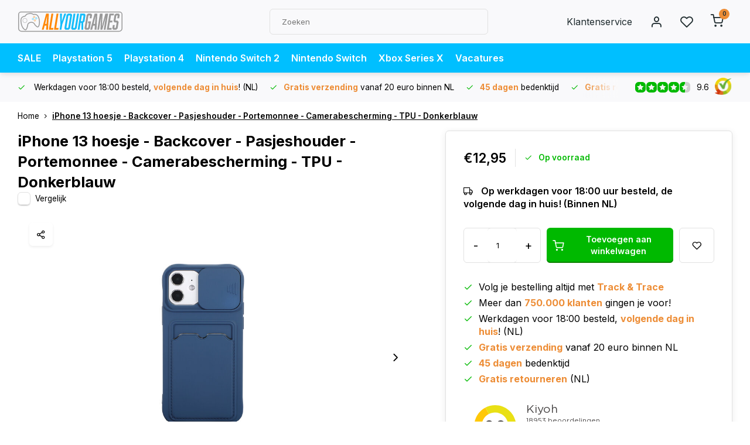

--- FILE ---
content_type: text/css; charset=UTF-8
request_url: https://cdn.webshopapp.com/shops/47899/themes/182244/assets/product.css?20260119112607
body_size: 6871
content:
.sealed {
	border: 1px solid var(--border);
	padding: 15px;
	font-size: .85em;
	border-radius: var(--radius);
	background: #f9f9fb;
	box-shadow: var(--shadow);
}
.sealed .subtitle {
	display: block;
	margin-bottom: 5px;
	font-weight: 600;
}
.product-content.container{flex-direction:column;border-bottom:1px solid var(--border);padding-bottom:30px}
.images .carousel-wrap{position:relative}
/*.images.small.p-carousel .main-images .swiper-slide{margin:0!important}*/
.images.small.p-carousel .swiper-scrollbar{margin:0}
.thumb-images .swiper-slide{display:flex;justify-content:center;align-items:center;border:2px solid var(--border);border-radius:var(--radius);cursor: pointer;}
.images .swiper-scrollbar{bottom:10px;margin-left:0}
#carouselThumb .car-btn.swiper-next{left:0;right:0;left:auto}
.images .swiper-button-disabled{opacity:0;visibility:hidden}
/*.images .swiper-slide:hover img{opacity:.5}*/
.thumbs-carousel-wrap{display:none}
.product-content .images,.product-content .meta.item{max-width:100%}
.product-content .images{width:100%}
.images.small.p-carousel{width:100%;margin:0}
.images .carousel-wrap{margin:0 -15px}
.images.small.p-carousel .main-images{height:300px;max-width:unset;width:100vw;border-radius:var(--radius)}
.product-content .images img{width:auto;height:300px;padding:5%}
.images.small.p-carousel .label,.product-content .images .label{bottom:auto;top:20px}
.images .media-labels .media-btn{color:var(--bodyText);margin-right:0;align-self:flex-start;background:#fff;border-radius:6px;width:40px;height:40px;display:flex;justify-content:center;align-items:center;-webkit-box-shadow:0 2px 4px rgba(0,0,0,0.07);box-shadow:0 2px 4px rgba(0,0,0,0.07);margin-bottom:5px}
.media-btn.share{position:relative}
.media-btn.share .socials > a{margin-right:10px}
.media-btn.share .socials a:hover {	color: var(--primaryColor);}
.media-btn.share .socials{position:absolute;left:100%;background:#fff;box-shadow:var(--shadow);border-radius:var(--radius);border:1px solid var(--border);height:40px;padding:0 15px;opacity:0;visibility:hidden;transition:all ease-in-out .15s;transform:translateX(-100%)}
.media-btn.share:hover .socials{transform:translateX(0);opacity:1;visibility:visible}
.product-content .images.item.borderless img{padding:0;object-fit:cover;width:100%;height:100%}
.spacer{margin-top:0}
.product-desc .menu-toggle{margin:0 -15px;padding:0 15px;border-bottom:1px solid var(--border)}
/*.images .swiper-next{right:0;left:auto}
.images .swiper-prev{right:auto;left:0}*/
.swiper-overflow {	position: relative;}
#carouselThumb {	display: none;}
#carouselThumb .borderless img{padding:0}
#carouselThumb{margin-top:15px;position:relative;width:100%;height:90px}
#carouselThumb .thumb-images img{max-width:80px;height:auto;max-height:80px;width:auto}
#carouselThumb .car-btn{z-index:2;color:#000;background:rgba(255,255,255,.9);left:0;justify-content:center;padding:0;height:100%;top:0;align-items:center}
#carouselThumb .car-btn.swiper-next{top:auto;bottom:0}
#carouselThumb .swiper-slide-thumb-active{border-color:var(--primaryColor)}

.product-content .header .title {	font-size: 1.6em;margin:0;}
.single-meta{	margin-bottom: 10px;	font-size: .85em;}
.single-meta a {	text-decoration: underline;}
.single-meta .goSmoothly{margin-left:5px;}
.single-meta i {	color: #ddd;	margin: 0 5px;}
.item .brand-name .brand-name em {	color: var(--bodyText);}
.item .brand-name .brand-name {	margin: 0 2.5px;}

.art_bread_wrap .artcode_wrap{
	font-size: .85em;
	padding-left: 15px;
	margin-left: 15px;
	color: #999;
}
.art_bread_wrap .artcode_wrap .art_code {
	word-break: break-word;
	margin-left: 15px;
}

/* errors */
.errors {
	margin: 0;
	position: absolute;
	bottom: 0;
	left: 20px;
	right: 20px;
	background: #fff0f6;
	border-color: #e50064;
	color: #e50064;
	padding: 20px;
	opacity: 0;
	visibility: hidden;
	transition: all .25s ease-out;
	border-radius: var(--radius);
	border: 1px solid;
}
.errors .subtitle {
	font-weight: 600;
}
.errors.show {
	bottom: 70px;
	opacity: 1;
	visibility: visible;
}
.config_errors {
	padding-left: 15px;
	margin: 10px 0 0 0;
	list-style-type: disc;
}

/* meta */
.meta.item .title {	font-size:2em;	margin-bottom: 0;}
.meta.item .item-rating a {	margin-left: 10px;	font-size: 1em;	text-decoration: underline;}
.meta.item .item-rating .star{	width: 10px;	height: 10px;	margin-top: 2px;}
.single-meta .item-rating .star {	font-size: .85em;}
.meta.item .old-price{display:block;font-size:.85em;margin:0}
.meta.item .co_timer {	margin-top: 15px;	display: none;}
.meta.item .has_specs{margin-top:0;min-height:unset;margin-bottom:15px;padding:15px 0;border-top:1px solid var(--border);border-bottom:1px solid var(--border);margin-top:15px}
.meta.item .has_specs span{font-size:1em;display:inline-block;margin-right:15px}
.meta.item .has_specs .goSmoothly {	text-decoration: underline;	margin-top: 5px;font-weight: 600;}
.meta.item .pr-st-wrap{margin-bottom:15px;position:relative}
.meta.item .description {	margin: 15px 0;}
.meta.item .description a {	display: block;	font-weight: 600;}
.meta.item .free-ship {
	display: flex;
	align-items: center;
}
.meta.item .free-ship {
	display: flex;
	align-items: center;
	background: var(--green);
	color: #fff;
	border-radius: 4px;
	padding: 2px 5px;
}
.meta.item .free-ship svg{margin-right:5px;}

.meta.item .stock-level{font-weight:600;align-self:center;font-size:.85em}
.meta.item .pricing{padding-right:10px;margin-right:10px;border-right:1px solid var(--border)}
.meta.item .pricing .item-price{font-size:1.4em;font-weight:600}
.meta.item .pricing .reg_p,.meta.item .pricing .tax_p{display:flex;align-items:first baseline}
.meta.item .pricing .tax_p{font-size:.65em;font-weight:400;color:#999}
.meta.item .disc_title{flex:1;padding-left:10px;margin-left:10px;border-left:1px solid var(--border);font-weight:600;display:inline-flex;align-items:center;cursor:pointer;font-size:.85em}
.meta.item .discounts.is-open .disc_title i {	transform: rotate(90deg);}
.meta.item .delivery{display:block;font-weight:600}
.meta.item .product-add{margin-bottom:30px}
.meta.item .omni-location-inventory{display:block}
.meta.item .omni-location-inventory:hover{text-decoration:underline}
.meta.item .unitprice{font-size:.65em;display:block}
.meta.item .adding .btn.btn1 {	height: 50px;	font-size: 1em;	font-weight: 600;	padding: 6px 10px;}
.meta.item .adding .btn.btn1 > span {	font-size: .85em;	}
.meta.item .adding .btn.btn1 i {	font-size: 1.2em;	margin: 0 5px 0 0;}
.meta.item .adding.make-sticky{position:fixed;bottom:0;width:100%;margin:0;z-index:9;left:0;right:0;padding:10px 20px;box-shadow:-5px 6px 30px rgba(0,0,0,0.15);background:#fff}
.meta.item .action-btns {	padding: 15px 0;	border-bottom: 1px solid var(--border);	font-size: .85em;	justify-content: flex-start;}
.meta.item .action-btns > * {	margin-right: 15px;}
.meta.item .compare.mobile.checkbox {	margin-top: 0;	margin-right: 0;	flex: 1;}
.meta.item .checkbox [type="checkbox"]:checked + label, .meta.item .checkbox [type="checkbox"]:not(:checked) + label {	padding-left: 30px;}
.meta.item .product-usps {	margin-top: 30px;}
.meta.item .product-usps i{color:var(--uspicon);}
.meta.item .product-usps > * {	margin-bottom: 5px;	align-items: first baseline;}
.meta.item .input-wrap.is_pp{display:flex;align-items:center;border-radius:var(--radius)}
.meta.item #clockdiv b {	margin-right: 5px;	font-weight: 600;}
.meta.item #clockdiv .timer {	margin-left: 5px;	border: 1px solid var(--border);	border-radius: var(--radius);	padding: 0 5px;	font-size: .85em;	font-weight: 600;	background: #f9f9fb;}
.meta.item .adding{	margin-top: 15px;}

.meta.item .custom-select select{background-color: #f9f9f9;}

.mob-men-slide.right_handed div[data-menu="bulk"] .discounts {	padding: 30px;}
.mob-men-slide.right_handed div[data-menu="bulk"] .discounts .table-head {	margin-bottom: 10px;}
.mob-men-slide.right_handed div[data-menu="bulk"] .discounts .table-body a {	margin-left: auto;}
.mob-men-slide.right_handed div[data-menu="bulk"] .discounts .table-head > span {	font-weight: 600;}
.mob-men-slide.right_handed div[data-menu="bulk"] .discounts .disc_data {	margin-bottom: 5px;	cursor: pointer;	align-items: center;	border-bottom: 1px solid var(--border);	padding-bottom: 5px;}
.mob-men-slide.right_handed div[data-menu="bulk"] .discounts .disc_data:last-of-type {	border: 0;}
.mob-men-slide.right_handed div[data-menu="bulk"] .discounts .disc_data > span {	min-width: 15%;	padding-right: 15px;}
.mob-men-slide.right_handed div[data-menu="bulk"] .discounts .checkbox [type="checkbox"]:checked + label::before {	background-color: var(--green);}
.mob-men-slide.right_handed div[data-menu="bulk"] .discounts .checkbox [type="checkbox"]:checked + label::after {	color: #fff;}
.mob-men-slide.right_handed div[data-menu="bulk"] .discounts .amt {	padding-right: 5px;}

.close-btn.closing{right:15px;top:15px;background:#fff;box-shadow:var(--shadow);color:var(--bodyText);margin-right:15px;width:40px;height:40px;border-radius:var(--radius);display:flex;justify-content:center;align-items:center;position:absolute}
.custom-bg .fancybox-navigation .fancybox-button .btn-hover{width:60px;height:60px;padding:0;font-size:2em;line-height:2em}
.meta.item .quantity-input .quantity-btn{display:none}
.meta.item .quantity-input .input-wrap input{text-align:center;width:50px;height:50px}
.meta.item .quantity-input{margin-right:10px;background:#fff;flex:unset}
.meta.item .quantity-input .input-wrap{height:50px;line-height:50px}
.meta.item .quantity-input .quantity-btn{width:40px;font-size:1.2em}
.wl-btn.btn-hover{width:50px;height:50px;margin-left:10px;justify-content:center;border:1px solid var(--border);border-radius:var(--radius)}
.open-vars{height:50px;padding:0 15px;border-radius:var(--radius);cursor:pointer;border:1px solid var(--border);transition:all ease-in-out .25s;background:#f9f9fb}
.open-vars i{color:var(--bodyText);}
.open-vars:hover{box-shadow: var(--shadow);}

.product-desc .col-left, .product-desc .col-right {	max-width: 100%;	width: 100%;}
.gui-modal-product-inventory-location-background {	z-index: 99;}

#block1 .container{flex-direction:column}

#specifications .spec-label {	color: #898989;flex: 1;}
#specifications .spec-value {	flex: 1;}
#specifications .spec-value a {	text-decoration: underline;}
#specifications.specs li {	padding: 10px 15px;	display: flex;	margin: 0 -15px;}
#specifications.specs li:nth-child(2n) {	background: #f9f9fb;}
#specifications .icon-remove.color-red {	font-size: 1.5em;	margin-left: -5px;}
#specifications .product-details-list {	width: 100%;	margin: 0;}
#specifications .menu-toggle .toggle {
	flex-direction: column;
}

.menu-toggle .toggle{display:none;margin:15px 0;width:100%;padding-bottom:15px}
.menu-toggle.active .toggle{display:flex}
.menu-toggle .title{display:flex;align-items:center;justify-content:space-between;width:100%;margin:0;padding:15px 0;font-size:1.2em;font-family:var(--body);font-weight: 600;}
.menu-toggle .title i{font-size:.85em}
.menu-toggle.active .title i{transform:rotate(-180deg)}
.menu-toggle.toggle-specs .toggle{margin-top:0;border-bottom:0}
.menu-toggle.toggle-specs #specifications .inner .title{display:none}

.onpage_discount {	margin-top: 30px;	border: 1px solid var(--border);	border-radius: var(--radius);}
.onpage_discount .subtitle {	font-weight: 600;	/* margin-bottom: 10px; */	display: flex;	padding: 10px 15px;}
.onpage_discount .disc_drop {	margin: 0;}
.onpage_discount .table-head {	padding: 0 15px;}
.onpage_discount .table-head .flex1:nth-child(3) {	margin-right: 60px;}
.onpage_discount .table-head span:last-of-type {	display: none;}
.onpage_discount .discounts .btn {	height: 30px;	min-height: 30px;	width: 60px;	flex: 0 auto;}
.onpage_discount .discounts .disc_data {  border-bottom: 1px solid var(--border);  align-items: center;  padding: 5px 15px;}
.onpage_discount .discounts .disc_data:last-child {	border: 0;}

#description .desc-wrap {	line-height: 1.8;}
#description .desc-wrap img, #description .desc-wrap video {height: auto;display: block;max-width: 100%;}
#description .title {	font-size: 1.2em;}
#description .desc-wrap.toggle-content.with-contrast {padding: 30px;	background: #f9f9fa;	border-radius: var(--radius);	margin: 0 -30px;width:auto;}
#description ul {	padding-left: 15px;	list-style-type: disc;}
#description ol {	padding-left: 15px;	list-style-type: decimal;}
#description a {	text-decoration: underline;	color: var(--primaryColor);	font-weight: 600;}
#service {	padding: 15px;	background: #f9f9fb;	margin: 0 -15px;border-bottom: 1px solid var(--border);}
#service .shop-score {	padding: 15px;	position: relative;	flex-direction: column;}
#service .shop-score .text {
	margin-left: 0;
	align-items: center;
	display: flex;
}

#service .shop-score .text b {	margin-right: 5px;}
#service .shop-score .text b:nth-of-type(2), #service .shop-score img {	margin-left: 5px;	margin-right: 0;	width: auto;	max-height: 30px;}
#service .shop-score em {	margin-right: 5px;}
#service .service-block .serv-icon {	width: 50px;	line-height: 50px;	font-size: 1em;	text-align: center;	border-right: 1px solid var(--border);}
#service .service-block .text{padding:0 10px;line-height:40px;font-size:1em;width: 100%;}
#service .service-block .text span{flex:0 1 45%;line-height:1;align-self:center;font-weight: 600;}
#service .service-block .text{padding:5px 15px}
#service .serv-block-img,#service .service-block .text span{display:none}
#service.service .wrap {	border: 1px solid var(--border);	position: relative;	border-radius: var(--radius);	background: #fff;}
#service.service .title {	margin: 0;	padding: 15px 15px 5px 15px;	font-size: 1.2em;	/*font-family: var(--body);*/}
#service.service .opening {	padding: 0 15px;}
#service.service .opened {	margin-left: 5px;	text-transform: lowercase;}
#service .service-block:first-of-type {	border-top: 1px solid var(--border);	margin-top: 15px;}
#service .service-block {	border-bottom: 1px solid var(--border);height: 50px;}

#tags .mobile-wrap{	padding: 30px 0;	margin-bottom: 45px;	border-top: 1px solid var(--border);	border-bottom: 1px solid var(--border);}

/* reviews */
#reviews .header {	background: #f9f9fb;	padding: 15px;	border-radius: var(--radius);	margin: 0 -15px 15px -15px;}
#reviews .header .title{margin-bottom:15px}
#reviews .menu-toggle .title .item-rating {	flex: 1;	margin-left: 15px;}
#reviews .menu-toggle .title .item-rating .star {	font-size: .65em;}
#reviews .menu-toggle .title .act_score {	margin-left: 5px;	font-weight: 400;	font-size: .85em;}
#reviews .reviews-inner.scroll {	max-height: 350px;	overflow-x: hidden;	overflow-y: auto;	}
#reviews .reviews-wrapper{flex-direction:column}
#reviews .review .meta-wrap{flex: 1;padding-left:20px}
#reviews .btn.btn2 {	margin-top: 15px;	align-self: flex-start;	width: 100%;}

#reviews .item-rating {	cursor: pointer;}
#reviews .header .score .item-rating {	font-size: .9em;}
#reviews .score{margin-bottom:5px;transition:all ease-in-out .25s}
#reviews .score:hover,#reviews .score .item-rating.active{color:var(--primaryColor)}
#reviews .progress{background-color:#eee;height:8px;overflow:hidden;position:relative;transition:background-color .2s ease-in-out;border-radius:var(--radius);flex:1;margin:0 15px}
#reviews .progress .chart{background-color:var(--green);bottom:0;left:0;position:absolute;top:0;transition:width 1s ease-in-out;width:0;border-radius:var(--radius)}
#reviews .range-amt{min-width:40px;flex:0 1 auto}
#reviews .range-cnt{text-align:right;min-width:60px;flex:0 1 auto}
#reviews .review-container{border-bottom:1px solid var(--border);margin-bottom:15px;padding-bottom:15px}
#reviews .review-container > i{color:#ccc}
#reviews .score [type="checkbox"]{display:none}
#reviews .content{margin:5px 0 15px}
#reviews .points{margin:15px 0}
#reviews .rev-point{display:inline-flex;align-items:center;width:100%}
#reviews .rev-point .wrap{display:flex;align-items:first baseline;line-height:1.2}
#reviews .rev-point i,#writeareview .points i{color:#fff;border-radius:var(--radius);font-size:.85em;padding:1px}
#reviews .rev-point .icon-plus,#writeareview .points .icon-plus{background:var(--green)}
#reviews .rev-point .icon-minus,#writeareview .points .icon-minus{background:var(--red)}
#reviews .reviewer{font-weight:600;margin-top:5px;display:block}
#reviews .review-date{color:#999;font-size:.85em}
#writeareview .points fieldset{padding:0;}
#writeareview .point{	margin-bottom: 10px;}
#writeareview.wd-popup .pi {	margin: 0 5px 0 0;}
#writeareview .left-col {	margin-right: 5px;}
#writeareview .right-col {	margin-left: 5px;}
#writeareview.wd-popup label {	margin-bottom: 5px;	display: inline-block;	font-weight: 600;}
#writeareview.wd-popup .gui-field {	margin: 30px 0;}
#writeareview.wd-popup .rating:not(:checked) > input{position:absolute;top:auto;width:1px;height:1px;overflow:hidden;opacity:0}
#writeareview.wd-popup .rating:not(:checked) > label{overflow:hidden;cursor:pointer;text-align:center;border-radius:6px;width:24px;height:24px;background:#cecece;color:#f5f5f5;margin-right:2px;margin-bottom:0}
#writeareview.wd-popup .rating .star{font-size:1em;width:24px;height:24px;background:transparent}
#writeareview.wd-popup .rating > input:checked + label:hover,.rating > input:checked + label:hover ~ label,.rating > input:checked ~ label:hover,.rating > input:checked ~ label:hover ~ label,.rating > label:hover ~ input:checked ~ label{color:#fff}
#writeareview.wd-popup .rating > label:active{position:relative}
#writeareview.wd-popup .rating {	padding: 0;	margin-bottom: 15px;	flex-direction: row-reverse;	justify-content: flex-end;}
#writeareview.wd-popup .rating > input:checked ~ label, #writeareview.wd-popup .rating:not(:checked) > label:hover, #writeareview.wd-popup .rating:not(:checked) > label:hover ~ label {	color: #fff;	background: var(--green);}
#writeareview.wd-popup .rating:not(:checked) > label:hover,
#writeareview.wd-popup .rating:not(:checked) > label:hover ~ label{}
#writeareview.wd-popup .rating > label:active{position:relative}
#writeareview.wd-popup  textarea {	min-height: 150px;	border: 1px solid var(--border);	padding: 10px;	margin-bottom: 15px;}
#writeareview.wd-popup  .inp-wrap em {	color: #999;	font-weight: 600;	font-size: .85em;}
.rating-error{margin-bottom:15px;}
.rating-error.alert-error {	background: #fff0f6;	border-color: #e50064;	color: #e50064;	border-radius: var(--radius);	padding: 5px;display: none;}

/* proscons */
.proscons{	margin: 0;}
.proscons li {	align-items: first baseline;	margin-bottom: 10px;}
.proscons i{  color: #fff;  border-radius: var(--radius); padding: 4px;}
.proscons i.icon-minus{background: var(--red);}
.proscons i.icon-plus{background: var(--green);}

/* omni */
.omni-locations {	padding: 30px;}
.omni-locations .stores .location-row {	padding: 15px 30px;	border: 1px solid var(--border);	box-shadow: var(--shadow);	border-radius: var(--radius);margin-bottom:15px;}
.omni-locations .store-meta {	margin-top: 30px;	display: flex;	flex-direction: column;	font-size: .85em;	color: #777;}
.omni-locations .stores .location-row .stock {	margin-bottom: 10px;}

.related .home-products:first-of-type {	background: #f9f9fa;}
.related .header-title {margin-bottom:25px;}
.related .home-products .title {font-size:1.6em;}

.custom-select label, .addlabel {	font-weight: 600;	margin: 5px 0;	display: block;	padding: 0;}
.product-configure-options, .product-configure-variants  {	margin-bottom: 15px;}
.product-configure-custom-option {	margin-bottom: 15px;}
.custom-wrap {	margin-top: 15px;}
.product-configure-custom-option-item {	display: flex;	align-items: center;	margin-bottom: 5px;}
.product-configure-custom-option-item label {	margin-left: 5px;	margin-bottom: 0;	margin-top: 0;}
.checkbox .product-configure-custom-option-item label {	padding-left: 30px;}
.product-configure-custom-option select[multiple] {	padding: 20px 15px;	min-height: 120px;}
.product-configure-custom-option select[multiple] option {	padding: 5px;}
.product-configure-custom-option-date, .product-configure-custom-option-time {display: flex;	align-items: center;}
.product-configure-custom-option-date select {	margin-right: 5px;}

.fancybox-container.custom-bg .fancybox-bg {	opacity: 1;	background: #fff;}
.custom-bg .fancybox-button {	background: transparent;	border: 0;	border-radius: 0;	outline: none;	padding: 0;}
.custom-bg .fancybox-button:disabled {	display: none;}
.custom-bg .fancybox-button, .custom-bg .fancybox-button:visited, .custom-bg .fancybox-button:link {	color: #000;}
.custom-bg .fancybox-navigation .fancybox-button--arrow_right {	right: 2%;  border:0;}
.custom-bg .fancybox-navigation .fancybox-button--arrow_left {	left: 2%;  border:0;}
.btn-round.closing {	right: 15px;	top: 15px;	display: block;	font-size: 2em;}

/* sizetable */
.sizeable {	text-decoration: underline;	position: absolute;	right: 0;	top: 0;	font-size: .85em;}
.sizetable {	width: 100%;	min-width: unset;}
.sizetable table {	border-collapse: collapse;	border-spacing: 0;	width: 100%;}
.sizetable tr {	border-bottom: 1px solid #f5f5f5;}
.sizetable tr:first-of-type{	background: #f5f5f5;	border-bottom: none;}
.sizetable tr td{	padding: 10px 15px;}

/* product options custom */
.carousel.spo-list {	position: relative;}
.carousel.spo-list .swiper-wrapper {	padding-bottom: 25px;}
.carousel.spo-list .swiper-next,.carousel.spo-list .swiper-prev{top:calc(50% - 12px)}
.carousel.spo-list .swiper-scrollbar{margin:0;bottom:-10px;width:100%}

.popup-inner .variant_blocks.section-content.widget-inner.flex.flex-column{padding:0}

.variant_blocks .spo-list-selected{border:1px solid var(--border);border-radius:var(--radius);padding:0 15px;height:50px;margin-bottom:15px;cursor:pointer}
.variant_blocks .spo-list-selected.is_open > i{transform:rotate(180deg)}
.variant_blocks .spo-list-selected:hover{box-shadow:var(--shadow)}
.variant_blocks .spo-list.is_variant.is_open{display:block}
.variant_blocks .spo-list-selected.active > i{transform:rotate(180deg)}
.variant_blocks img{max-width:40px;max-height:40px;width:auto;height:auto}
.variant_blocks .var_title{padding:0 15px}
.variant_blocks .spo-list.is_variant{border-radius:var(--radius);right:0;top:100%}
.variant_blocks .single-spo-item, .variant_blocks .spo-item.matrix{border-bottom:1px solid var(--border);padding:10px 15px}
.variant_blocks .spo-item.matrix.spo-active, .variant_blocks .spo-item.matrix:hover {
	background: var(--btn1);
	color: var(--btn1Text);
}
.variant_blocks .spo-list-selected span{padding:0 15px}
.variant_blocks .var_stock {	font-size: .85em;	padding-left: 15px;}
.variant_blocks .spo-list .spo-active a{font-weight:400}
.variant_blocks .single-spo-item:hover{background:#f9f9fb}
.variant_blocks .is_matrix .spo-title {
	padding: 15px;
	border-bottom: 2px solid var(--border);
	background: #f9f9fb;
	margin: 0;
}
.variant_blocks .spo-title{padding:0}
.variant_blocks .spo-list.is_variant .single-spo-item:last-of-type{border:0;margin:0}
.variant_blocks .disabled.single-spo-item span{text-decoration:none}
.spo-active.single-spo-item.block{background:#f9f9fb}
.spo-title{font-weight:600;margin:0 0 15px;display:block}
.spo-list .spo-item,.single-spo-item{cursor:pointer;position:relative}
.spo-list .spo-active a{font-weight:600}
.single-spo-item.varimages span{display:block;background:#fff;z-index:99;justify-content:center;position:relative;border-radius:0 0 var(--radius) var(--radius);padding:5px;font-size:.85em;text-align:center}
.single-spo-item.varimages{display:flex;justify-content:center;align-items:center;border:1px solid var(--border);border-radius:var(--radius);box-shadow:var(--shadow)}
.single-spo-item.varimages img{padding:10%}
.single-spo-item.varimages.borderless img{padding:0}
.single-spo-item.varimages .greyed::after{border-radius:var(--radius)}
.single-spo-item.varimages a{border:0;padding:0;border-radius:var(--radius)}
.spo-active.single-spo-item::after,.single-spo-item:hover:after{content:"\e90e";font-family:department-font;position:absolute;top:5px;left:5px;background:var(--green);color:#fff;border-radius:100%;font-size:.85em;width:20px;height:20px;text-align:center}
.spo-list .spo-item:hover a{color:var(--bodyText)}
.spo-list .spo-item .greyed::after{border-radius:var(--radius)}
.disabled.single-spo-item{pointer-events:none;position:relative;opacity:.5}
.disabled.single-spo-item span{text-decoration:line-through}
#bundles {	padding-bottom: 15px;	border-bottom: 1px solid var(--border);	margin: 0 -15px;	padding: 15px;background: #f9f9fb;}
#bundles .productbundle {	border: 1px solid var(--border);	border-radius: var(--radius);	box-shadow: var(--shadow);	margin: 0 0 15px 0;	background: #fff;}
#bundles .bundle-wrap .bundle-head{padding:15px;border-bottom:1px solid var(--border);position:relative}
#bundles .bundle-wrap h3{font-family:var(--body)}
#bundles .pb8-wrap{margin:0 -15px}
#bundles .pb8-wrap .productbundle{flex:1;margin:0 15px}
#bundles .plus_label{background:var(--green);border-radius:100%;color:#fff;width:34px;height:34px;justify-content:center;align-items:center;display:inline-flex;position:absolute;bottom:-15px;left:30px;border:4px solid #fff}
#bundles .old-price{font-size:.85em;text-decoration:none}
#bundles .productbundle .item .old-price{text-decoration:line-through;margin:0;font-size:.65em;margin-right:5px;}
#bundles .old-price .price{text-decoration:line-through}
#bundles .stck{}
#bundles .bundle-add-btn-cart {	flex: 1 0 100%;	margin-top: 15px;}
#bundles .amt_label{position:absolute;border:1px solid var(--border);top:0;left:0;font-size:.85em;font-weight:600;padding:0 5px;border-radius:var(--radius);background:#f9f9fb;color:var(--bodyText);}
#bundles .from{font-size:.85em;font-style:normal;color:var(--red);font-weight:600;text-decoration:none;margin-bottom:2px;margin-right:5px;}
#bundles .single-wrap .item {	margin: 0;	box-shadow: none;	border-width: 0 0 1px;	padding: 15px;border-radius:0;}
#bundles .single-wrap .item:last-of-type{}
#bundles .single-wrap .item .product-configure-variants label{display:none}
#bundles .bundle-info{background:#f9f9fb;padding:15px}
#bundles .item-name{}
#bundles .bundle-variant.custom-select{margin-top:10px}
#bundles .bundle-info {	background: #f9f9fb;	padding: 15px;	justify-content: space-between;	align-items: center;border-radius: 0 0 var(--radius) var(--radius);}
#bundles .custom-select select{height:40px}
#bundles .bundle-wrap h3{font-family:var(--body);margin:0;padding-left:15px;font-size:1.2em;font-weight:600;}
#bundles .de-legal{font-size:.85em;color:#999;margin-top:15px;text-align:center}
#bundles .de-legal a{text-decoration:underline}
#bundles .discount{margin-left:10px;font-size:.85em;background:var(--red);color:#fff;flex:0 1 auto;justify-content:center;display:flex;border-radius:var(--radius); padding:2px 5px;}
#bundles .bundle-info .item-price-container{}
.mob-vid.menu-toggle .title{justify-content:flex-start}
.mob-vid.menu-toggle .title i{font-size:1em}
.product-desc.is_last_block {	overflow: hidden;}
#carouselMain .swiper-next, #carouselMain .swiper-prev  {	display: none;}
#sec_8 .home-products {	padding-top: 15px;	overflow: visible;}
#sec_8 .title {	font-size: 1.2em;}
.home-products .swiper {	overflow: hidden;}
.swiper-next, .swiper-prev {	display: none;}
.carousel .swiper.normal {
	padding: 20px 10px;
	width: calc(100% + 20px);
	margin-left: -10px;
}

/* Small devices (landscape phones, 576px and up) */
@media (min-width: 576px) { 

}

/*Medium devices (tablets, 768px and up) */
@media (min-width: 753px) { 
  .images.small.p-carousel .main-images, .product-content .images img {    height: 400px;  }
  #reviews .reviews-wrapper {    flex-direction: inherit;  }
  #reviews .reviews-inner.scroll {    flex: 1;  }
	#bundles .grid {    grid-template-columns: repeat(2, 1fr);    grid-column-gap: 20px;    grid-row-gap: 20px;  }
	#specifications .spec-image img {	position: absolute;	left: -10%;	right: 0;	top:-5%;	bottom: 0;	width: auto;	height: 100%;	transform: rotate(5deg);}
  #service .serv-block-img, #service .service-block .text span {	display: flex;}
  #service .service-block .text span {	flex: 0 1 35%;	}
	#service .shop-score {	padding: 30px 15px;	flex-direction: row;	align-items: center;}
  #service .service-block .text {		padding: 0 15px;	line-height: 60px;	}
  #service .service-block .serv-icon {	width: 60px;	border-right: 1px solid var(--border);line-height: 60px;font-size:1.2em}
  #service .serv-block-img {	position: absolute;	bottom: 0;	right: 0;	z-index: 0;	width: auto;	height: 195px;}
  #service .shop-score .text {	margin-left: 15px;}
}

/* Large devices (desktops, 992px and up) */
@media (min-width: 992px) { 
  #carouselThumb {
	display: block;
}
#carouselMain .swiper-next, #carouselMain .swiper-prev  {	display: flex;}
.errors {
	left: 0;
	right: 0;
}
  
.product-content.container {	justify-content: space-between;flex-direction:row;	border-bottom: 0;	padding-bottom: 0;}
.product-content.container > .flex.flex-column{	justify-content: space-between;flex-direction:row;}
.product-desc.flex-column.container{flex-direction:row;}
.carousel{position:relative}
.carousel .swiper-container{overflow:hidden;padding:20px 0}
.carousel .swiper-wrapper{overflow:visible}
.images .carousel-wrap{margin:0}
.images .carousel-wrap.is-sticky {	margin: 0;	position: sticky;	top: 174px;}
.product-content .images{max-width:50%;width:50%}
.product-content .images img{width:500px;height:500px}
.images.small.p-carousel .main-images{height:auto;width:100%}
.images .media-labels.label{left:20px;right:auto}
.meta.item .disc_title{padding-left:15px;margin-left:15px}
.meta.item .pricing{padding-right:15px;margin-right:15px}
.meta.item .input-wrap.is_pp{height:60px;border:1px solid var(--border)}
.meta.item .quantity-input .quantity-btn{text-align:center;width:40px;display:flex;justify-content:center}
.meta.item .quantity-input .input-wrap input{width:50px;border-width:1px 0;padding:0}
.meta.item .quantity-input{margin-right:10px}
.product-content .meta.item{width:calc(50% - 120px);border:1px solid var(--border);padding:30px;box-shadow:var(--shadow);border-radius:var(--radius)}
.product-content .meta.item.has_bg{background:#f9f9fb;box-shadow:var(--shadow);border-radius:var(--radius);padding:30px}
.meta.item .item-rating a{font-size:.85em}
.meta.item .adding, .meta.item .adding.make-sticky{position:relative;margin:30px 0 0;padding:0;box-shadow:0 0 0 transparent}
.meta.item .adding .btn.btn1{height:60px;font-size:1em}
.meta.item .adding .btn.btn1 > span {
	display: block;
	font-size: .9em;
}
.meta.item .adding .btn.btn1 i {
	margin-right: 10px;
}
.wl-btn.btn-hover{height:60px;width:60px;}
#block1 .container{flex-direction:row}
.product-desc .flex1.col2{padding-left:60px}
#description .desc-wrap.toggle-content.with-contrast{margin:0}
.socials .title{border:0}
.menu-toggle .toggle{display:flex;border-bottom:0;margin:0}
.product-menu{margin:45px 0 0;border-top:1px solid var(--border);border-bottom:1px solid var(--border)}
.product-menu.sticky{position:sticky;background:#fff;z-index:9;width:100%}
.product-menu .list-inline{margin:0 auto}
.product-menu a{padding:15px;display:block;border-bottom:1px solid transparent;color:var(--bodyText);text-decoration:none;position:relative}
.product-menu a:hover{border-bottom:1px solid var(--primaryColor);background:#f9f9f9}
.product-menu a.active{border-bottom:1px solid var(--primaryColor);background:#f9f9f9}
.product-menu a.active::after{content:"";left:50%;transform:translate(-50%,0);width:0;height:0;border-left:15px solid transparent;border-right:15px solid transparent;border-top:5px solid var(--primaryColor);border-top-color:var(--primaryColor);position:absolute;bottom:-5px}
.product-menu .secondary_add{opacity:0;visibility:hidden;transition:all ease-in-out .15s;position:relative;transform:translateY(-100%);border-left:1px solid var(--border);padding-left:15px}
.product-menu.sticky .secondary_add{opacity:1;visibility:visible;transform:translateY(0)}
.product-menu .secondary_add{max-width:340px;} 
.product-menu .secondary_add img {	border-radius: var(--radius);	border: 1px solid var(--border);	padding: 5px;}
.product-menu .secondary_add > span.flex1 {	padding: 0 30px;	font-weight: 600;	overflow: hidden;	text-overflow: ellipsis;	white-space: nowrap;}
.product-menu .secondary_add .pricing{font-size:.85em;font-weight:400}
.product-menu .secondary_add .tax_p {	margin-left: 5px;	font-size: .85em;	color: #999;}
.product-menu .secondary_add .old-price {	text-decoration: line-through;	margin-right: 5px;	font-size: .85em;	color: #595959;}

  .product-desc {
	flex-direction: row;
}
  #service {
	padding: 0;
	background: transparent;
	margin: 0;
	border-bottom: 0;
}
  #bundles {
	padding-bottom: 15px;
	border-bottom: 0;
	margin: 0;
	padding: 0;
	background: transparent;
}
  #bundles .pb8-wrap .productbundle {
	flex: 0 0 33.333333%;
}
#specifications.specs li {	padding: 10px 15px;}
#specifications .spec-image{margin:0}
#specifications .spec-image img{width:100%;height:auto}
#reviews .header {	margin: 0;}
#reviews .reviews-inner.scroll{padding:30px 10px 30px 0}
#reviews .pb8-wrap .header{margin-bottom:0;flex:1}
#reviews .pb8-wrap .reviews-inner.scroll{margin-left:30px;flex:2;padding:0 10px 0 0}
#reviews .btn.btn2 {
	align-self: flex-start;
	width: auto;
}
.spacer{margin-top:30px}
.product-desc .menu-toggle {
	margin: 0;
	padding: 0;
	border-bottom: 0;
}
.meta.item .quantity-input .input-wrap input{height:60px}
.meta.item .quantity-input .quantity-btn{height:60px;align-items:center}
.meta.item .quantity-input .input-wrap{display:flex;align-items:center;border:1px solid var(--border);height:60px;line-height:60px}
.socials .title{margin:0 15px 0 0}
.socials .title{font-family:var(--body)}

.product-desc .col-left{max-width:50%;width:50%}
.product-desc .col-right{width:calc(50% - 120px)}
#reviews .points{column-count:2}
.variant_blocks .var_stock {flex: 0 1 25%;}
  
}

/* X-Large devices (large desktops, 1200px and up) */
@media (min-width: 1200px) { 

}

/* XX-Large devices (larger desktops, 1400px and up) */
@media (min-width: 1400px) { 
  
}

--- FILE ---
content_type: image/svg+xml
request_url: https://cdn.webshopapp.com/shops/47899/themes/182244/assets/tm-kiyoh.svg?20260119112607
body_size: 25194
content:
<svg width="23" height="23" viewBox="0 0 23 23" fill="none" xmlns="http://www.w3.org/2000/svg" xmlns:xlink="http://www.w3.org/1999/xlink">
<rect width="23" height="23" fill="url(#pattern0)"/>
<defs>
<pattern id="pattern0" patternContentUnits="objectBoundingBox" width="1" height="1">
<use xlink:href="#image0" transform="translate(-0.01373) scale(0.00228833)"/>
</pattern>
<image id="image0" width="449" height="437" xlink:href="[data-uri]"/>
</defs>
</svg>


--- FILE ---
content_type: text/javascript;charset=utf-8
request_url: https://www.allyourgames.nl/services/stats/pageview.js?product=135425735&hash=27cf
body_size: -412
content:
// SEOshop 20-01-2026 04:56:20